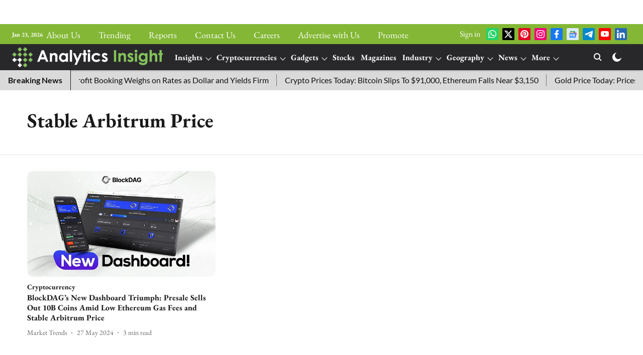

--- FILE ---
content_type: text/html; charset=utf-8
request_url: https://www.google.com/recaptcha/api2/aframe
body_size: 266
content:
<!DOCTYPE HTML><html><head><meta http-equiv="content-type" content="text/html; charset=UTF-8"></head><body><script nonce="nGvfjS-z3r-7dasxvGZcLw">/** Anti-fraud and anti-abuse applications only. See google.com/recaptcha */ try{var clients={'sodar':'https://pagead2.googlesyndication.com/pagead/sodar?'};window.addEventListener("message",function(a){try{if(a.source===window.parent){var b=JSON.parse(a.data);var c=clients[b['id']];if(c){var d=document.createElement('img');d.src=c+b['params']+'&rc='+(localStorage.getItem("rc::a")?sessionStorage.getItem("rc::b"):"");window.document.body.appendChild(d);sessionStorage.setItem("rc::e",parseInt(sessionStorage.getItem("rc::e")||0)+1);localStorage.setItem("rc::h",'1769162450111');}}}catch(b){}});window.parent.postMessage("_grecaptcha_ready", "*");}catch(b){}</script></body></html>

--- FILE ---
content_type: application/javascript; charset=UTF-8
request_url: https://www.analyticsinsight.net/cdn-cgi/challenge-platform/scripts/jsd/main.js
body_size: 7872
content:
window._cf_chl_opt={AKGCx8:'b'};~function(N6,Wx,Ws,Wl,Wi,WT,Wz,WH,N0,N2){N6=D,function(R,A,Ny,N5,W,N){for(Ny={R:449,A:441,W:443,N:375,S:457,B:315,c:440,E:412,V:341},N5=D,W=R();!![];)try{if(N=parseInt(N5(Ny.R))/1*(-parseInt(N5(Ny.A))/2)+-parseInt(N5(Ny.W))/3*(parseInt(N5(Ny.N))/4)+-parseInt(N5(Ny.S))/5+-parseInt(N5(Ny.B))/6+parseInt(N5(Ny.c))/7+parseInt(N5(Ny.E))/8+parseInt(N5(Ny.V))/9,N===A)break;else W.push(W.shift())}catch(S){W.push(W.shift())}}(G,246293),Wx=this||self,Ws=Wx[N6(486)],Wl={},Wl[N6(531)]='o',Wl[N6(524)]='s',Wl[N6(435)]='u',Wl[N6(490)]='z',Wl[N6(408)]='n',Wl[N6(329)]='I',Wl[N6(444)]='b',Wi=Wl,Wx[N6(473)]=function(R,A,W,N,Nm,Nk,NO,NG,S,E,V,X,L,C,K,F){if(Nm={R:356,A:481,W:407,N:526,S:427,B:409,c:388,E:433,V:409,X:492,C:370,K:333,F:492,f:333,Q:376,L:353,J:418,U:413,Z:365,g:431,d:386,j:381,y:448,v:407,M:350,x:351,s:324,l:533,i:480,e:420,n:358},Nk={R:525,A:386,W:413,N:343,S:489},NO={R:500,A:451,W:379,N:323,S:339,B:331},NG=N6,S={'KnZsJ':NG(Nm.R),'mxtyp':function(Q,L){return Q<L},'kZYlw':function(Q,L){return Q+L},'bcwCL':function(Q,L){return L&Q},'rllFX':function(Q,L){return L===Q},'WARre':function(Q,L){return Q<L},'roEpC':NG(Nm.A),'JPDoX':function(Q,L,J,U){return Q(L,J,U)},'JgZsb':NG(Nm.W),'fjmIz':function(Q,L){return Q===L},'noqvx':function(Q,L){return L===Q},'DyHUb':NG(Nm.N),'oSJPQ':function(Q,L,J){return Q(L,J)},'MJLJv':function(Q,L){return Q+L}},A===null||S[NG(Nm.S)](void 0,A))return N;for(E=WI(A),R[NG(Nm.B)][NG(Nm.c)]&&(E=E[NG(Nm.E)](R[NG(Nm.V)][NG(Nm.c)](A))),E=R[NG(Nm.X)][NG(Nm.C)]&&R[NG(Nm.K)]?R[NG(Nm.F)][NG(Nm.C)](new R[(NG(Nm.f))](E)):function(Q,NR,L){for(NR=NG,Q[NR(Nk.R)](),L=0;S[NR(Nk.A)](L,Q[NR(Nk.W)]);Q[L+1]===Q[L]?Q[NR(Nk.N)](S[NR(Nk.S)](L,1),1):L+=1);return Q}(E),V='nAsAaAb'.split('A'),V=V[NG(Nm.Q)][NG(Nm.L)](V),X=0;S[NG(Nm.J)](X,E[NG(Nm.U)]);S[NG(Nm.Z)]!==S[NG(Nm.Z)]?(L=S[NG(Nm.g)](F,B),Q>>=1,L==0&&(J=U,Z=g(N++)),j|=(S[NG(Nm.d)](0,L)?1:0)*y,F<<=1):(C=E[X],K=S[NG(Nm.j)](Wn,R,A,C),V(K))?S[NG(Nm.y)]===NG(Nm.v)?(F=S[NG(Nm.M)]('s',K)&&!R[NG(Nm.x)](A[C]),S[NG(Nm.s)](S[NG(Nm.l)],W+C)?S[NG(Nm.i)](B,W+C,K):F||S[NG(Nm.i)](B,S[NG(Nm.e)](W,C),A[C])):W(NG(Nm.n),N.e):B(W+C,K),X++);return N;function B(Q,L,ND){ND=NG,ND(NO.R)!==S[ND(NO.A)]?(Object[ND(NO.W)][ND(NO.N)][ND(NO.S)](N,L)||(N[L]=[]),N[L][ND(NO.B)](Q)):W(N)}},WT=N6(360)[N6(352)](';'),Wz=WT[N6(376)][N6(353)](WT),Wx[N6(472)]=function(R,A,No,NA,W,N,S,B,E){for(No={R:414,A:413,W:413,N:344,S:450,B:331,c:434},NA=N6,W={'zKamX':function(V,X){return V(X)}},N=Object[NA(No.R)](A),S=0;S<N[NA(No.A)];S++)if(B=N[S],B==='f'&&(B='N'),R[B]){for(E=0;E<A[N[S]][NA(No.W)];-1===R[B][NA(No.N)](A[N[S]][E])&&(W[NA(No.S)](Wz,A[N[S]][E])||R[B][NA(No.B)]('o.'+A[N[S]][E])),E++);}else R[B]=A[N[S]][NA(No.c)](function(V){return'o.'+V})},WH=null,N0=Wo(),N2=function(wW,wA,wR,wD,wG,NQ,A,W,N,S){return wW={R:471,A:458,W:508,N:319,S:470},wA={R:430,A:517,W:502,N:345,S:415,B:352,c:442,E:502,V:345,X:454,C:505,K:502,F:417,f:503,Q:331,L:312,J:502,U:459,Z:369,g:366,d:369,j:529,y:462,v:400,M:416,x:335,s:327,l:331,i:327,e:502},wR={R:413},wD={R:398},wG={R:421,A:413,W:327,N:379,S:323,B:339,c:335,E:379,V:339,X:478,C:458,K:464,F:379,f:339,Q:517,L:398,J:421,U:522,Z:331,g:394,d:465,j:425,y:332,v:385,M:465,x:503,s:502,l:421,i:332,e:366,n:488,I:502,T:416,z:391,P:508,H:379,h:522,b:331,O:398,k:394,m:503,Y:416,a:399,o:504,G0:476,G1:474,G2:330,G3:394,G4:331,G5:321,G6:502,G7:454,G8:416,G9:532,GG:452,GD:368,GR:378,GA:522,GW:322,GN:331,GS:400},NQ=N6,A={'CmNrn':NQ(wW.R),'ZcRnR':function(B,c){return B===c},'ZUjst':function(B){return B()},'jjrdr':function(B,c){return B<c},'manEX':function(B,c){return B+c},'KHqqz':function(B,c){return B!==c},'khmBW':NQ(wW.A),'LeeVf':function(B,c){return B>c},'fJizf':function(B,c){return B-c},'KZWKX':function(B,c){return B|c},'magkk':function(B,c){return B<<c},'bilwK':function(B,c){return B<<c},'YzKwN':function(B,c){return B-c},'xOvBy':function(B,c){return B(c)},'Cawxn':function(B,c){return c&B},'jHldD':function(B,c){return c==B},'nfeDx':NQ(wW.W),'Glryp':function(B,c){return B<c},'ilbZC':function(B,c){return c==B},'nNrBz':function(B,c){return B>c},'JeCLh':function(B,c){return B(c)},'xYZRP':function(B,c){return B==c},'ccRpF':function(B,c){return B|c},'vDuwn':function(B,c){return B&c},'lFURc':function(B,c){return B==c},'WUecJ':function(B,c){return B(c)},'pVzXF':function(B,c){return c!=B},'nCqPy':function(B,c){return c*B},'BENvQ':function(B,c){return B(c)},'KdMxU':function(B,c){return B&c},'EEUoz':function(B,c){return B>c},'DrOSW':function(B,c){return B!=c},'jJiea':function(B,c){return B==c},'UqeJX':function(B,c){return B-c},'kCBSY':function(B,c){return B<c}},W=String[NQ(wW.N)],N={'h':function(B,w8){return w8={R:495,A:327},null==B?'':N.g(B,6,function(c,NL){return NL=D,A[NL(w8.R)][NL(w8.A)](c)})},'g':function(B,E,V,NJ,X,C,K,F,Q,L,J,U,Z,j,y,M,x,I,s){if(NJ=NQ,B==null)return'';for(C={},K={},F='',Q=2,L=3,J=2,U=[],Z=0,j=0,y=0;A[NJ(wG.R)](y,B[NJ(wG.A)]);y+=1)if(M=B[NJ(wG.W)](y),Object[NJ(wG.N)][NJ(wG.S)][NJ(wG.B)](C,M)||(C[M]=L++,K[M]=!0),x=A[NJ(wG.c)](F,M),Object[NJ(wG.E)][NJ(wG.S)][NJ(wG.V)](C,x))F=x;else if(A[NJ(wG.X)](NJ(wG.C),A[NJ(wG.K)]))return I={},I.r={},I.e=A,I;else{if(Object[NJ(wG.F)][NJ(wG.S)][NJ(wG.f)](K,F)){if(A[NJ(wG.Q)](256,F[NJ(wG.L)](0))){for(X=0;A[NJ(wG.J)](X,J);Z<<=1,j==A[NJ(wG.U)](E,1)?(j=0,U[NJ(wG.Z)](V(Z)),Z=0):j++,X++);for(s=F[NJ(wG.L)](0),X=0;8>X;Z=A[NJ(wG.g)](A[NJ(wG.d)](Z,1),s&1.23),E-1==j?(j=0,U[NJ(wG.Z)](V(Z)),Z=0):j++,s>>=1,X++);}else if(NJ(wG.j)!==NJ(wG.j))N=S[B];else{for(s=1,X=0;X<J;Z=A[NJ(wG.y)](Z,1)|s,j==A[NJ(wG.v)](E,1)?(j=0,U[NJ(wG.Z)](V(Z)),Z=0):j++,s=0,X++);for(s=F[NJ(wG.L)](0),X=0;16>X;Z=A[NJ(wG.M)](Z,1)|s&1.05,j==E-1?(j=0,U[NJ(wG.Z)](A[NJ(wG.x)](V,Z)),Z=0):j++,s>>=1,X++);}Q--,Q==0&&(Q=Math[NJ(wG.s)](2,J),J++),delete K[F]}else for(s=C[F],X=0;A[NJ(wG.l)](X,J);Z=A[NJ(wG.g)](A[NJ(wG.i)](Z,1),A[NJ(wG.e)](s,1)),j==E-1?(j=0,U[NJ(wG.Z)](V(Z)),Z=0):j++,s>>=1,X++);F=(Q--,A[NJ(wG.n)](0,Q)&&(Q=Math[NJ(wG.I)](2,J),J++),C[x]=L++,String(M))}if(F!==''){if(A[NJ(wG.T)](A[NJ(wG.z)],NJ(wG.P))){if(Object[NJ(wG.H)][NJ(wG.S)][NJ(wG.f)](K,F)){if(256>F[NJ(wG.L)](0)){for(X=0;X<J;Z<<=1,j==A[NJ(wG.h)](E,1)?(j=0,U[NJ(wG.b)](V(Z)),Z=0):j++,X++);for(s=F[NJ(wG.O)](0),X=0;8>X;Z=A[NJ(wG.k)](Z<<1.09,s&1),A[NJ(wG.n)](j,E-1)?(j=0,U[NJ(wG.Z)](A[NJ(wG.m)](V,Z)),Z=0):j++,s>>=1,X++);}else if(A[NJ(wG.Y)](NJ(wG.a),NJ(wG.o)))return![];else{for(s=1,X=0;A[NJ(wG.G0)](X,J);Z=Z<<1.17|s,A[NJ(wG.G1)](j,E-1)?(j=0,U[NJ(wG.Z)](V(Z)),Z=0):j++,s=0,X++);for(s=F[NJ(wG.O)](0),X=0;A[NJ(wG.G2)](16,X);Z=A[NJ(wG.G3)](Z<<1.32,1&s),j==E-1?(j=0,U[NJ(wG.G4)](A[NJ(wG.G5)](V,Z)),Z=0):j++,s>>=1,X++);}Q--,Q==0&&(Q=Math[NJ(wG.G6)](2,J),J++),delete K[F]}else for(s=C[F],X=0;A[NJ(wG.G0)](X,J);Z=Z<<1.07|A[NJ(wG.e)](s,1),A[NJ(wG.G7)](j,E-1)?(j=0,U[NJ(wG.Z)](V(Z)),Z=0):j++,s>>=1,X++);Q--,A[NJ(wG.n)](0,Q)&&J++}else A[NJ(wG.G8)](typeof S,NJ(wG.G9))&&V(X),A[NJ(wG.GG)](E)}for(s=2,X=0;X<J;Z=A[NJ(wG.GD)](Z<<1,A[NJ(wG.GR)](s,1)),j==A[NJ(wG.GA)](E,1)?(j=0,U[NJ(wG.G4)](V(Z)),Z=0):j++,s>>=1,X++);for(;;)if(Z<<=1,A[NJ(wG.GW)](j,E-1)){U[NJ(wG.GN)](V(Z));break}else j++;return U[NJ(wG.GS)]('')},'j':function(B,NU){return NU=NQ,null==B?'':B==''?null:N.i(B[NU(wR.R)],32768,function(c,NZ){return NZ=NU,B[NZ(wD.R)](c)})},'i':function(B,E,V,Nr,X,C,K,F,Q,L,J,U,Z,j,y,M,I,x,s,i){for(Nr=NQ,X=[],C=4,K=4,F=3,Q=[],U=A[Nr(wA.R)](V,0),Z=E,j=1,L=0;A[Nr(wA.A)](3,L);X[L]=L,L+=1);for(y=0,M=Math[Nr(wA.W)](2,2),J=1;A[Nr(wA.N)](J,M);)for(x=Nr(wA.S)[Nr(wA.B)]('|'),s=0;!![];){switch(x[s++]){case'0':i=U&Z;continue;case'1':Z==0&&(Z=E,U=V(j++));continue;case'2':Z>>=1;continue;case'3':y|=A[Nr(wA.c)](0<i?1:0,J);continue;case'4':J<<=1;continue}break}switch(y){case 0:for(y=0,M=Math[Nr(wA.E)](2,8),J=1;A[Nr(wA.V)](J,M);i=Z&U,Z>>=1,A[Nr(wA.X)](0,Z)&&(Z=E,U=V(j++)),y|=(0<i?1:0)*J,J<<=1);I=A[Nr(wA.C)](W,y);break;case 1:for(y=0,M=Math[Nr(wA.K)](2,16),J=1;J!=M;i=A[Nr(wA.F)](U,Z),Z>>=1,Z==0&&(Z=E,U=A[Nr(wA.f)](V,j++)),y|=J*(0<i?1:0),J<<=1);I=W(y);break;case 2:return''}for(L=X[3]=I,Q[Nr(wA.Q)](I);;){if(A[Nr(wA.L)](j,B))return'';for(y=0,M=Math[Nr(wA.J)](2,F),J=1;A[Nr(wA.U)](J,M);i=U&Z,Z>>=1,A[Nr(wA.Z)](0,Z)&&(Z=E,U=V(j++)),y|=J*(0<i?1:0),J<<=1);switch(I=y){case 0:for(y=0,M=Math[Nr(wA.J)](2,8),J=1;M!=J;i=A[Nr(wA.g)](U,Z),Z>>=1,A[Nr(wA.d)](0,Z)&&(Z=E,U=V(j++)),y|=(0<i?1:0)*J,J<<=1);X[K++]=W(y),I=A[Nr(wA.j)](K,1),C--;break;case 1:for(y=0,M=Math[Nr(wA.J)](2,16),J=1;J!=M;i=Z&U,Z>>=1,0==Z&&(Z=E,U=A[Nr(wA.f)](V,j++)),y|=(A[Nr(wA.y)](0,i)?1:0)*J,J<<=1);X[K++]=W(y),I=K-1,C--;break;case 2:return Q[Nr(wA.v)]('')}if(C==0&&(C=Math[Nr(wA.J)](2,F),F++),X[I])I=X[I];else if(A[Nr(wA.M)](I,K))I=A[Nr(wA.x)](L,L[Nr(wA.s)](0));else return null;Q[Nr(wA.l)](I),X[K++]=L+I[Nr(wA.i)](0),C--,L=I,C==0&&(C=Math[Nr(wA.e)](2,F),F++)}}},S={},S[NQ(wW.S)]=N.h,S}(),N3();function Wn(A,W,N,Nl,N8,S,B,E,V){B=(Nl={R:419,A:531,W:532,N:429,S:429,B:492,c:494,E:419,V:492},N8=N6,S={},S[N8(Nl.R)]=function(X,C){return C===X},S);try{E=W[N]}catch(X){return'i'}if(E==null)return void 0===E?'u':'x';if(N8(Nl.A)==typeof E)try{if(N8(Nl.W)==typeof E[N8(Nl.N)])return E[N8(Nl.S)](function(){}),'p'}catch(C){}return A[N8(Nl.B)][N8(Nl.c)](E)?'a':B[N8(Nl.E)](E,A[N8(Nl.V)])?'D':!0===E?'T':!1===E?'F':(V=typeof E,N8(Nl.W)==V?We(A,E)?'N':'f':Wi[V]||'?')}function WO(SB,Nc,R,A){if(SB={R:347,A:373,W:311,N:311,S:507,B:445,c:436,E:379,V:428,X:339,C:344,K:512,F:316},Nc=N6,R={'EbjfL':function(W,N){return W instanceof N},'oNLIY':function(W,N){return W<N},'gltmx':Nc(SB.R),'mZvtO':function(W){return W()},'fkfAx':function(W,N){return W(N)}},A=R[Nc(SB.A)](Wb),null===A)return Nc(SB.W)!==Nc(SB.N)?R[Nc(SB.S)](S,B[Nc(SB.B)])&&R[Nc(SB.c)](0,c[Nc(SB.B)][Nc(SB.E)][Nc(SB.V)][Nc(SB.X)](E)[Nc(SB.C)](R[Nc(SB.K)])):void 0;WH=(WH&&R[Nc(SB.F)](clearTimeout,WH),setTimeout(function(){Wh()},1e3*A))}function We(A,W,NM,N7,N,S){return NM={R:535,A:509,W:535,N:445,S:379,B:428,c:339,E:344,V:347},N7=N6,N={},N[N7(NM.R)]=function(B,c){return B instanceof c},N[N7(NM.A)]=function(B,c){return B<c},S=N,S[N7(NM.W)](W,A[N7(NM.N)])&&S[N7(NM.A)](0,A[N7(NM.N)][N7(NM.S)][N7(NM.B)][N7(NM.c)](W)[N7(NM.E)](N7(NM.V)))}function WI(R,Ni,N9,A){for(Ni={R:433,A:414,W:314},N9=N6,A=[];R!==null;A=A[N9(Ni.R)](Object[N9(Ni.A)](R)),R=Object[N9(Ni.W)](R));return A}function N4(N,S,wt,Nj,B,c,E,V){if(wt={R:463,A:493,W:453,N:519,S:516,B:479,c:362,E:423,V:463,X:493,C:496,K:519,F:384,f:317,Q:336,L:326,J:496,U:479,Z:527,g:336},Nj=N6,B={},B[Nj(wt.R)]=function(X,C){return X===C},B[Nj(wt.A)]=Nj(wt.W),B[Nj(wt.N)]=Nj(wt.S),B[Nj(wt.B)]=Nj(wt.c),c=B,!N[Nj(wt.E)])return;c[Nj(wt.V)](S,c[Nj(wt.X)])?(E={},E[Nj(wt.C)]=c[Nj(wt.K)],E[Nj(wt.F)]=N.r,E[Nj(wt.f)]=Nj(wt.W),Wx[Nj(wt.Q)][Nj(wt.L)](E,'*')):(V={},V[Nj(wt.J)]=c[Nj(wt.N)],V[Nj(wt.F)]=N.r,V[Nj(wt.f)]=c[Nj(wt.U)],V[Nj(wt.Z)]=S,Wx[Nj(wt.g)][Nj(wt.L)](V,'*'))}function N1(N,S,Sj,Nf,B,c,E,V,X,C,K,F,f){if(Sj={R:401,A:510,W:359,N:337,S:382,B:390,c:389,E:485,V:520,X:466,C:410,K:395,F:497,f:501,Q:491,L:467,J:389,U:467,Z:484,g:389,d:484,j:511,y:389,v:498,M:389,x:523,s:380,l:477,i:521,e:496,n:377,I:346,T:470},Nf=N6,B={'MFKvE':function(Q,L){return Q(L)},'wnCvt':function(Q,L){return Q+L}},!B[Nf(Sj.R)](Wk,0))return![];E=(c={},c[Nf(Sj.A)]=N,c[Nf(Sj.W)]=S,c);try{V=Wx[Nf(Sj.N)],X=B[Nf(Sj.S)](B[Nf(Sj.S)](B[Nf(Sj.S)](Nf(Sj.B),Wx[Nf(Sj.c)][Nf(Sj.E)])+Nf(Sj.V),V.r),Nf(Sj.X)),C=new Wx[(Nf(Sj.C))](),C[Nf(Sj.K)](Nf(Sj.F),X),C[Nf(Sj.f)]=2500,C[Nf(Sj.Q)]=function(){},K={},K[Nf(Sj.L)]=Wx[Nf(Sj.J)][Nf(Sj.U)],K[Nf(Sj.Z)]=Wx[Nf(Sj.g)][Nf(Sj.d)],K[Nf(Sj.j)]=Wx[Nf(Sj.y)][Nf(Sj.j)],K[Nf(Sj.v)]=Wx[Nf(Sj.M)][Nf(Sj.x)],K[Nf(Sj.s)]=N0,F=K,f={},f[Nf(Sj.l)]=E,f[Nf(Sj.i)]=F,f[Nf(Sj.e)]=Nf(Sj.n),C[Nf(Sj.I)](N2[Nf(Sj.T)](f))}catch(Q){}}function Wo(SZ,NF){return SZ={R:499,A:499},NF=N6,crypto&&crypto[NF(SZ.R)]?crypto[NF(SZ.A)]():''}function G(wK){return wK='toString,catch,WUecJ,bcwCL,contentDocument,concat,map,undefined,oNLIY,UfQWK,floor,kmXAG,2457182CfUVIE,1718kAppvs,nCqPy,3dKovtH,boolean,Function,removeChild,TbnBQ,JgZsb,466eDtrTL,zKamX,KnZsJ,ZUjst,success,xYZRP,SHpDz,FabkD,1703645YeBqvM,RyqYD,DrOSW,readyState,log,kCBSY,KrZop,khmBW,magkk,/invisible/jsd,CnwA5,vNXqS,loading,xVuiEaFuJ,Dlia2UfTyScGQBu1h0$5R+C4kwmgxMILAWzNq9KXejdObFt6J3Yr8VZovE7pnH-Ps,rxvNi8,pRIb1,ilbZC,onreadystatechange,Glryp,errorInfoObject,KHqqz,UAtUA,oSJPQ,WcyiR,Flstp,onload,SSTpq3,AKGCx8,document,style,jHldD,kZYlw,symbol,ontimeout,Array,ZrINI,isArray,CmNrn,source,POST,pkLOA2,randomUUID,mxKJT,timeout,pow,xOvBy,uHwJU,BENvQ,xhr-error,EbjfL,UyJBz,jRPLo,AdeF3,LRmiB4,gltmx,cLZXE,pySyS,ezVAb,cloudflare-invisible,LeeVf,kFNmW,RwNYo,/b/ov1/0.7025301586861921:1769160442:_qnznp8csSBnjUAGmuRJd3hxkebRVLZLXe5ru6xtIMk/,chctx,fJizf,aUjz8,string,sort,d.cookie,detail,addEventListener,UqeJX,random,object,function,DyHUb,MlRui,FuJrR,xzYaR,jPANe,contentWindow,DYbxG,EEUoz,ujqfK,getPrototypeOf,2623380ThrfcA,fkfAx,event,kfmOZ,fromCharCode,DOMContentLoaded,JeCLh,lFURc,hasOwnProperty,noqvx,status,postMessage,charAt,fCEpo,bigint,nNrBz,push,bilwK,Set,XOMwc,manEX,parent,__CF$cv$params,display: none,call,fWmQE,10793268lcFxdz,onerror,splice,indexOf,pVzXF,send,[native code],appendChild,viSRb,fjmIz,isNaN,split,bind,http-code:,href,hZdCt,jEIuW,error on cf_chl_props,TYlZ6,_cf_chl_opt;JJgc4;PJAn2;kJOnV9;IWJi4;OHeaY1;DqMg0;FKmRv9;LpvFx1;cAdz2;PqBHf2;nFZCC5;ddwW5;pRIb1;rxvNi8;RrrrA2;erHi9,SAeif,error,stringify,JVkvt,roEpC,Cawxn,CXfwH,ccRpF,jJiea,from,sBJCj,rGpFo,mZvtO,now,1157188djSwpi,includes,jsd,vDuwn,prototype,JBxy9,JPDoX,wnCvt,Oypjg,sid,YzKwN,mxtyp,tabIndex,getOwnPropertyNames,_cf_chl_opt,/cdn-cgi/challenge-platform/h/,nfeDx,clientInformation,navigator,KZWKX,open,iframe,uRmKq,charCodeAt,ZhzYJ,join,MFKvE,/jsd/oneshot/d251aa49a8a3/0.7025301586861921:1769160442:_qnznp8csSBnjUAGmuRJd3hxkebRVLZLXe5ru6xtIMk/,NvoZX,nTenE,body,ANgqa,kpzRC,number,Object,XMLHttpRequest,3|1|4|0|6|8|5|9|2|7,1308520qPvvxY,length,keys,0|2|1|3|4,ZcRnR,KdMxU,WARre,OgGlr,MJLJv,jjrdr,location,api,createElement,xNSdQ,aCwPu,rllFX'.split(','),G=function(){return wK},G()}function Wp(SR,NB,R){return SR={R:513,A:482},NB=N6,R={'cLZXE':function(A,W){return W!==A},'Flstp':function(A){return A()}},R[NB(SR.R)](R[NB(SR.A)](Wb),null)}function D(R,A,W,N){return R=R-309,W=G(),N=W[R],N}function Wm(SV,NV,R){return SV={R:337,A:438},NV=N6,R=Wx[NV(SV.R)],Math[NV(SV.A)](+atob(R.t))}function Wk(A,SE,NE,W,N){return SE={R:447,A:447,W:530},NE=N6,W={},W[NE(SE.R)]=function(S,B){return S<B},N=W,N[NE(SE.A)](Math[NE(SE.W)](),A)}function WP(S1,NW,W,N,S,B,c,E){W=(S1={R:396,A:338,W:392,N:393,S:432,B:424,c:340,E:487,V:397,X:387,C:405,K:348,F:310,f:383,Q:318,L:372,J:456,U:405,Z:446},NW=N6,{'fWmQE':NW(S1.R),'uRmKq':NW(S1.A),'Oypjg':function(V,X,C,K,F){return V(X,C,K,F)},'kfmOZ':NW(S1.W),'rGpFo':NW(S1.N),'FabkD':NW(S1.S)});try{return N=Ws[NW(S1.B)](W[NW(S1.c)]),N[NW(S1.E)]=W[NW(S1.V)],N[NW(S1.X)]='-1',Ws[NW(S1.C)][NW(S1.K)](N),S=N[NW(S1.F)],B={},B=W[NW(S1.f)](pRIb1,S,S,'',B),B=pRIb1(S,S[W[NW(S1.Q)]]||S[W[NW(S1.L)]],'n.',B),B=pRIb1(S,N[W[NW(S1.J)]],'d.',B),Ws[NW(S1.U)][NW(S1.Z)](N),c={},c.r=B,c.e=null,c}catch(V){return E={},E.r={},E.e=V,E}}function WY(SC,NX,A,W,N,S,B){return SC={R:468,A:438,W:468,N:374},NX=N6,A={},A[NX(SC.R)]=function(c,E){return c/E},W=A,N=3600,S=Wm(),B=Math[NX(SC.A)](W[NX(SC.W)](Date[NX(SC.N)](),1e3)),B-S>N?![]:!![]}function Wa(W,N,SU,SJ,SL,SQ,NC,S,B,c,E,V,X,C,K,F){for(SU={R:313,A:411,W:515,N:534,S:536,B:402,c:352,E:410,V:337,X:422,C:422,K:355,F:423,f:349,Q:406,L:437,J:453,U:371,Z:461,g:389,d:483,j:395,y:497,v:515,M:534,x:534,s:390,l:485,i:536,e:346,n:470,I:363,T:423,z:501,P:491,H:342},SJ={R:506},SL={R:501},SQ={R:349,A:325,W:406,N:325,S:437,B:371,c:354,E:325},NC=N6,S={},S[NC(SU.R)]=NC(SU.A),S[NC(SU.W)]=function(f,Q){return f+Q},S[NC(SU.N)]=function(f,Q){return f+Q},S[NC(SU.S)]=NC(SU.B),B=S,c=B[NC(SU.R)][NC(SU.c)]('|'),E=0;!![];){switch(c[E++]){case'0':V=new Wx[(NC(SU.E))]();continue;case'1':X=Wx[NC(SU.V)];continue;case'2':C={'t':Wm(),'lhr':Ws[NC(SU.X)]&&Ws[NC(SU.C)][NC(SU.K)]?Ws[NC(SU.X)][NC(SU.K)]:'','api':X[NC(SU.F)]?!![]:![],'c':Wp(),'payload':W};continue;case'3':F=(K={},K[NC(SU.f)]=function(f,Q){return f>=Q},K[NC(SU.Q)]=function(f,Q){return f<Q},K[NC(SU.L)]=NC(SU.J),K[NC(SU.U)]=function(f,Q){return f+Q},K);continue;case'4':console[NC(SU.Z)](Wx[NC(SU.g)]);continue;case'5':V[NC(SU.d)]=function(Nq){Nq=NC,F[Nq(SQ.R)](V[Nq(SQ.A)],200)&&F[Nq(SQ.W)](V[Nq(SQ.N)],300)?N(F[Nq(SQ.S)]):N(F[Nq(SQ.B)](Nq(SQ.c),V[Nq(SQ.E)]))};continue;case'6':V[NC(SU.j)](NC(SU.y),B[NC(SU.v)](B[NC(SU.M)](B[NC(SU.x)](NC(SU.s),Wx[NC(SU.g)][NC(SU.l)]),B[NC(SU.i)]),X.r));continue;case'7':V[NC(SU.e)](N2[NC(SU.n)](JSON[NC(SU.I)](C)));continue;case'8':X[NC(SU.T)]&&(V[NC(SU.z)]=5e3,V[NC(SU.P)]=function(Nt){Nt=NC,N(Nt(SL.R))});continue;case'9':V[NC(SU.H)]=function(NK){NK=NC,N(NK(SJ.R))};continue}break}}function N3(wC,wX,Ng,R,A,X,C,K,W,N,S,c){if(wC={R:367,A:337,W:357,N:357,S:433,B:414,c:314,E:455,V:404,X:403,C:438,K:374,F:460,f:469,Q:309,L:528,J:528,U:320,Z:475},wX={R:439,A:460,W:469,N:475},Ng=N6,R={'NvoZX':function(B){return B()},'kmXAG':function(B,c){return B!==c},'SHpDz':function(B,c){return c===B},'nTenE':Ng(wC.R),'jPANe':function(B){return B()}},A=Wx[Ng(wC.A)],!A){if(Ng(wC.W)===Ng(wC.N))return;else{for(c=[];c!==null;c=c[Ng(wC.S)](E[Ng(wC.B)](V)),X=C[Ng(wC.c)](K));return c}}if(!WY())return R[Ng(wC.E)](R[Ng(wC.V)],R[Ng(wC.V)])?void 0:(X=3600,C=R[Ng(wC.X)](N),K=S[Ng(wC.C)](B[Ng(wC.K)]()/1e3),K-C>X?![]:!![]);(W=![],N=function(){if(!W){if(W=!![],!WY())return;Wh(function(E){N4(A,E)})}},Ws[Ng(wC.F)]!==Ng(wC.f))?R[Ng(wC.Q)](N):Wx[Ng(wC.L)]?Ws[Ng(wC.J)](Ng(wC.U),N):(S=Ws[Ng(wC.Z)]||function(){},Ws[Ng(wC.Z)]=function(Nd){Nd=Ng,S(),R[Nd(wX.R)](Ws[Nd(wX.A)],Nd(wX.W))&&(Ws[Nd(wX.N)]=S,N())})}function Wb(S9,Nw,A,W,N,S){return S9={R:364,A:514,W:408,N:337,S:364,B:514},Nw=N6,A={},A[Nw(S9.R)]=function(B,c){return c!==B},A[Nw(S9.A)]=Nw(S9.W),W=A,N=Wx[Nw(S9.N)],!N?null:(S=N.i,W[Nw(S9.S)](typeof S,W[Nw(S9.B)])||S<30)?null:S}function Wh(R,S7,S6,NN,A,W){S7={R:532,A:518,W:426,N:358},S6={R:334,A:361,W:328,N:518},NN=N6,A={'XOMwc':function(N,S){return N===S},'SAeif':NN(S7.R),'fCEpo':function(N,S){return N(S)},'kFNmW':function(N){return N()},'aCwPu':function(N,S,B){return N(S,B)}},W=A[NN(S7.A)](WP),Wa(W.r,function(N,NS){NS=NN,A[NS(S6.R)](typeof R,A[NS(S6.A)])&&A[NS(S6.W)](R,N),A[NS(S6.N)](WO)}),W.e&&A[NN(S7.W)](N1,NN(S7.N),W.e)}}()